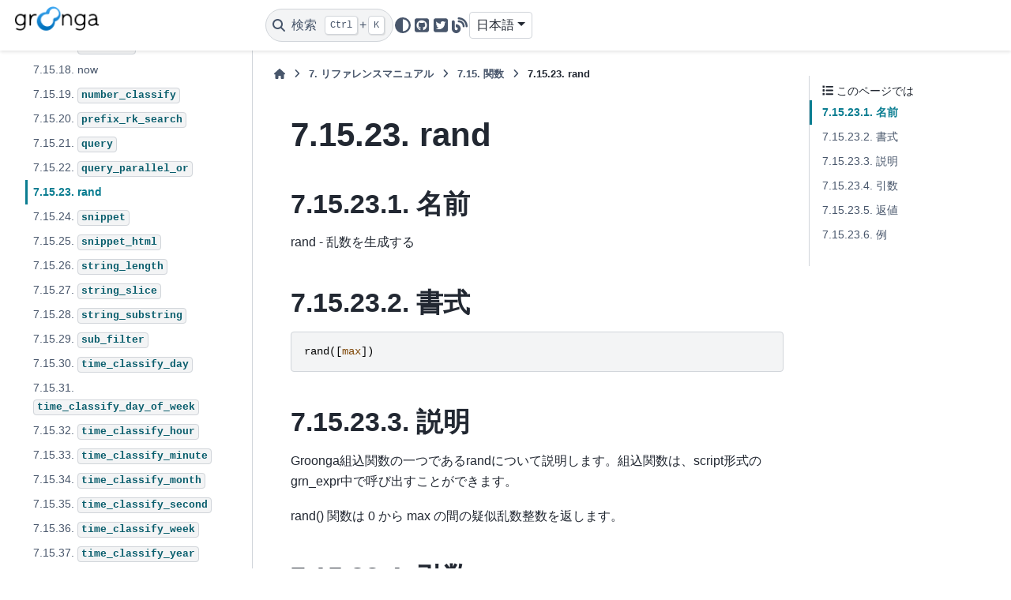

--- FILE ---
content_type: text/html; charset=utf-8
request_url: https://groonga.org/ja/docs/reference/functions/rand.html
body_size: 8884
content:

<!DOCTYPE html>


<html lang="ja" data-content_root="../../" >

  <head>
    <meta charset="utf-8" />
    <meta name="viewport" content="width=device-width, initial-scale=1.0" /><meta name="viewport" content="width=device-width, initial-scale=1" />

    <title>7.15.23. rand &#8212; Groonga v15.2.3 documentation</title>
  
  
  
  <script data-cfasync="false">
    document.documentElement.dataset.mode = localStorage.getItem("mode") || "";
    document.documentElement.dataset.theme = localStorage.getItem("theme") || "";
  </script>
  <!--
    this give us a css class that will be invisible only if js is disabled
  -->
  <noscript>
    <style>
      .pst-js-only { display: none !important; }

    </style>
  </noscript>
  
  <!-- Loaded before other Sphinx assets -->
  <link href="../../_static/styles/theme.css?digest=8878045cc6db502f8baf" rel="stylesheet" />
<link href="../../_static/styles/pydata-sphinx-theme.css?digest=8878045cc6db502f8baf" rel="stylesheet" />

    <link rel="stylesheet" type="text/css" href="../../_static/pygments.css?v=a746c00c" />
  
  <!-- So that users can add custom icons -->
  <script src="../../_static/scripts/fontawesome.js?digest=8878045cc6db502f8baf"></script>
  <!-- Pre-loaded scripts that we'll load fully later -->
  <link rel="preload" as="script" href="../../_static/scripts/bootstrap.js?digest=8878045cc6db502f8baf" />
<link rel="preload" as="script" href="../../_static/scripts/pydata-sphinx-theme.js?digest=8878045cc6db502f8baf" />

    <script src="../../_static/documentation_options.js?v=1805f4ea"></script>
    <script src="../../_static/doctools.js?v=9bcbadda"></script>
    <script src="../../_static/sphinx_highlight.js?v=dc90522c"></script>
    <script src="../../_static/translations.js?v=4755f45a"></script>
    <script async="async" src="https://www.googletagmanager.com/gtag/js?id=UA-7532323-1"></script>
    <script>
                window.dataLayer = window.dataLayer || [];
                function gtag(){ dataLayer.push(arguments); }
                gtag('js', new Date());
                gtag('config', 'UA-7532323-1');
            </script>
    <script>DOCUMENTATION_OPTIONS.pagename = 'reference/functions/rand';</script>
    <script>
        DOCUMENTATION_OPTIONS.theme_version = '0.16.1';
        DOCUMENTATION_OPTIONS.theme_switcher_json_url = 'https://groonga.org/docs/_static/switcher.json';
        DOCUMENTATION_OPTIONS.theme_switcher_version_match = 'japanese';
        DOCUMENTATION_OPTIONS.show_version_warning_banner =
            false;
        </script>
    <link rel="icon" href="../../_static/favicon.ico"/>
    <link rel="index" title="索引" href="../../genindex.html" />
    <link rel="search" title="検索" href="../../search.html" />
    <link rel="next" title="7.15.24. snippet" href="snippet.html" />
    <link rel="prev" title="7.15.22. query_parallel_or" href="query_parallel_or.html" />
  <meta name="viewport" content="width=device-width, initial-scale=1"/>
  <meta name="docsearch:language" content="ja"/>
  <meta name="docsearch:version" content="15.2.3" />
  </head>
  
  
  <body data-bs-spy="scroll" data-bs-target=".bd-toc-nav" data-offset="180" data-bs-root-margin="0px 0px -60%" data-default-mode="">

  
  
  <div id="pst-skip-link" class="skip-link d-print-none"><a href="#main-content">本文へスキップ</a></div>
  
  <div id="pst-scroll-pixel-helper"></div>
  
  <button type="button" class="btn rounded-pill" id="pst-back-to-top">
    <i class="fa-solid fa-arrow-up"></i>トップに戻る</button>

  
  <dialog id="pst-search-dialog">
    
<form class="bd-search d-flex align-items-center"
      action="../../search.html"
      method="get">
  <i class="fa-solid fa-magnifying-glass"></i>
  <input type="search"
         class="form-control"
         name="q"
         placeholder="Search the docs ..."
         aria-label="Search the docs ..."
         autocomplete="off"
         autocorrect="off"
         autocapitalize="off"
         spellcheck="false"/>
  <span class="search-button__kbd-shortcut"><kbd class="kbd-shortcut__modifier">Ctrl</kbd>+<kbd>K</kbd></span>
</form>
  </dialog>

  <div class="pst-async-banner-revealer d-none">
  <aside id="bd-header-version-warning" class="d-none d-print-none" aria-label="バージョン警告"></aside>
</div>

  
    <header class="bd-header navbar navbar-expand-lg bd-navbar d-print-none">
<div class="bd-header__inner bd-page-width">
  <button class="pst-navbar-icon sidebar-toggle primary-toggle" aria-label="サイトナビゲーション">
    <span class="fa-solid fa-bars"></span>
  </button>
  
  
  <div class="col-lg-3 navbar-header-items__start">
    
      <div class="navbar-item">

  
     
  

<a class="navbar-brand logo" href="https://groonga.org/ja/">
  
  
  
  
  
    
    
      
    
    
    <img src="../../_static/groonga.png" class="logo__image only-light" alt="Groonga v15.2.3 documentation - Home"/>
    <img src="../../_static/groonga.png" class="logo__image only-dark pst-js-only" alt="Groonga v15.2.3 documentation - Home"/>
  
  
</a></div>
    
  </div>
  
  <div class="col-lg-9 navbar-header-items">
    
    
    <div class="navbar-header-items__end">
      
        <div class="navbar-item navbar-persistent--container">
          

<button class="btn search-button-field search-button__button pst-js-only" title="検索" aria-label="検索" data-bs-placement="bottom" data-bs-toggle="tooltip">
 <i class="fa-solid fa-magnifying-glass"></i>
 <span class="search-button__default-text">検索</span>
 <span class="search-button__kbd-shortcut"><kbd class="kbd-shortcut__modifier">Ctrl</kbd>+<kbd class="kbd-shortcut__modifier">K</kbd></span>
</button>
        </div>
      
      
        <div class="navbar-item">

<button class="btn btn-sm nav-link pst-navbar-icon theme-switch-button pst-js-only" aria-label="Color mode" data-bs-title="Color mode"  data-bs-placement="bottom" data-bs-toggle="tooltip">
  <i class="theme-switch fa-solid fa-sun                fa-lg" data-mode="light" title="ライト"></i>
  <i class="theme-switch fa-solid fa-moon               fa-lg" data-mode="dark"  title="ダーク"></i>
  <i class="theme-switch fa-solid fa-circle-half-stroke fa-lg" data-mode="auto"  title="System Settings"></i>
</button></div>
      
        <div class="navbar-item"><ul class="navbar-icon-links"
    aria-label="Icon Links">
        <li class="nav-item">
          
          
          
          
          
          
          
          
          <a href="https://github.com/groonga/groonga" title="GitHub" class="nav-link pst-navbar-icon" rel="noopener" target="_blank" data-bs-toggle="tooltip" data-bs-placement="bottom"><i class="fa-brands fa-square-github fa-lg" aria-hidden="true"></i>
            <span class="sr-only">GitHub</span></a>
        </li>
        <li class="nav-item">
          
          
          
          
          
          
          
          
          <a href="https://twitter.com/groonga" title="Twitter" class="nav-link pst-navbar-icon" rel="noopener" target="_blank" data-bs-toggle="tooltip" data-bs-placement="bottom"><i class="fa-brands fa-square-twitter fa-lg" aria-hidden="true"></i>
            <span class="sr-only">Twitter</span></a>
        </li>
        <li class="nav-item">
          
          
          
          
          
          
          
          
          <a href="/ja/blog" title="Blog" class="nav-link pst-navbar-icon" rel="noopener" target="_blank" data-bs-toggle="tooltip" data-bs-placement="bottom"><i class="fas fa-blog fa-lg" aria-hidden="true"></i>
            <span class="sr-only">Blog</span></a>
        </li>
</ul></div>
      
        <div class="navbar-item">
<div class="version-switcher__container dropdown pst-js-only">
  <button id="pst-version-switcher-button-2"
    type="button"
    class="version-switcher__button btn btn-sm dropdown-toggle"
    data-bs-toggle="dropdown"
    aria-haspopup="listbox"
    aria-controls="pst-version-switcher-list-2"
    aria-label="Version switcher list"
  >
    Choose version  <!-- this text may get changed later by javascript -->
    <span class="caret"></span>
  </button>
  <div id="pst-version-switcher-list-2"
    class="version-switcher__menu dropdown-menu list-group-flush py-0"
    role="listbox" aria-labelledby="pst-version-switcher-button-2">
    <!-- dropdown will be populated by javascript on page load -->
  </div>
</div></div>
      
    </div>
    
  </div>
  
  
    <div class="navbar-persistent--mobile">

<button class="btn search-button-field search-button__button pst-js-only" title="検索" aria-label="検索" data-bs-placement="bottom" data-bs-toggle="tooltip">
 <i class="fa-solid fa-magnifying-glass"></i>
 <span class="search-button__default-text">検索</span>
 <span class="search-button__kbd-shortcut"><kbd class="kbd-shortcut__modifier">Ctrl</kbd>+<kbd class="kbd-shortcut__modifier">K</kbd></span>
</button>
    </div>
  

  
    <button class="pst-navbar-icon sidebar-toggle secondary-toggle" aria-label="このページでは">
      <span class="fa-solid fa-outdent"></span>
    </button>
  
</div>

    </header>
  

  <div class="bd-container">
    <div class="bd-container__inner bd-page-width">
      
      
      
      <dialog id="pst-primary-sidebar-modal"></dialog>
      <div id="pst-primary-sidebar" class="bd-sidebar-primary bd-sidebar">
        

  
  <div class="sidebar-header-items sidebar-primary__section">
    
    
    
    
      <div class="sidebar-header-items__end">
        
          <div class="navbar-item">

<button class="btn btn-sm nav-link pst-navbar-icon theme-switch-button pst-js-only" aria-label="Color mode" data-bs-title="Color mode"  data-bs-placement="bottom" data-bs-toggle="tooltip">
  <i class="theme-switch fa-solid fa-sun                fa-lg" data-mode="light" title="ライト"></i>
  <i class="theme-switch fa-solid fa-moon               fa-lg" data-mode="dark"  title="ダーク"></i>
  <i class="theme-switch fa-solid fa-circle-half-stroke fa-lg" data-mode="auto"  title="System Settings"></i>
</button></div>
        
          <div class="navbar-item"><ul class="navbar-icon-links"
    aria-label="Icon Links">
        <li class="nav-item">
          
          
          
          
          
          
          
          
          <a href="https://github.com/groonga/groonga" title="GitHub" class="nav-link pst-navbar-icon" rel="noopener" target="_blank" data-bs-toggle="tooltip" data-bs-placement="bottom"><i class="fa-brands fa-square-github fa-lg" aria-hidden="true"></i>
            <span class="sr-only">GitHub</span></a>
        </li>
        <li class="nav-item">
          
          
          
          
          
          
          
          
          <a href="https://twitter.com/groonga" title="Twitter" class="nav-link pst-navbar-icon" rel="noopener" target="_blank" data-bs-toggle="tooltip" data-bs-placement="bottom"><i class="fa-brands fa-square-twitter fa-lg" aria-hidden="true"></i>
            <span class="sr-only">Twitter</span></a>
        </li>
        <li class="nav-item">
          
          
          
          
          
          
          
          
          <a href="/ja/blog" title="Blog" class="nav-link pst-navbar-icon" rel="noopener" target="_blank" data-bs-toggle="tooltip" data-bs-placement="bottom"><i class="fas fa-blog fa-lg" aria-hidden="true"></i>
            <span class="sr-only">Blog</span></a>
        </li>
</ul></div>
        
          <div class="navbar-item">
<div class="version-switcher__container dropdown pst-js-only">
  <button id="pst-version-switcher-button-3"
    type="button"
    class="version-switcher__button btn btn-sm dropdown-toggle"
    data-bs-toggle="dropdown"
    aria-haspopup="listbox"
    aria-controls="pst-version-switcher-list-3"
    aria-label="Version switcher list"
  >
    Choose version  <!-- this text may get changed later by javascript -->
    <span class="caret"></span>
  </button>
  <div id="pst-version-switcher-list-3"
    class="version-switcher__menu dropdown-menu list-group-flush py-0"
    role="listbox" aria-labelledby="pst-version-switcher-button-3">
    <!-- dropdown will be populated by javascript on page load -->
  </div>
</div></div>
        
      </div>
    
  </div>
  
    <div class="sidebar-primary-items__start sidebar-primary__section">
        <div class="sidebar-primary-item">
<nav class="bd-docs-nav bd-links"
     aria-label="セクションナビゲーション">
  <p class="bd-links__title" role="heading" aria-level="1">セクションナビゲーション</p>
  <div class="bd-toc-item navbar-nav"><ul class="current nav bd-sidenav">
<li class="toctree-l1 has-children"><a class="reference internal" href="../executables.html">7.1. 実行ファイル</a><details open="open"><summary><span class="toctree-toggle" role="presentation"><i class="fa-solid fa-chevron-down"></i></span></summary><ul>
<li class="toctree-l2"><a class="reference internal" href="../executables/grndb.html">7.1.1. <code class="docutils literal notranslate"><span class="pre">grndb</span></code></a></li>
<li class="toctree-l2"><a class="reference internal" href="../executables/grnslap.html">7.1.2. grnslap</a></li>
<li class="toctree-l2"><a class="reference internal" href="../executables/groonga.html">7.1.3. <code class="docutils literal notranslate"><span class="pre">groonga</span></code> 実行ファイル</a></li>
<li class="toctree-l2"><a class="reference internal" href="../executables/groonga-benchmark.html">7.1.4. groonga-benchmark</a></li>
<li class="toctree-l2"><a class="reference internal" href="../executables/groonga-httpd.html">7.1.5. groonga-httpd</a></li>
<li class="toctree-l2"><a class="reference internal" href="../executables/groonga-server-http.html">7.1.6. Groonga HTTPサーバー</a></li>
<li class="toctree-l2"><a class="reference internal" href="../executables/groonga-suggest-create-dataset.html">7.1.7. groonga-suggest-create-dataset</a></li>
<li class="toctree-l2"><a class="reference internal" href="../executables/groonga-suggest-httpd.html">7.1.8. <code class="docutils literal notranslate"><span class="pre">groonga-suggest-httpd</span></code></a></li>
<li class="toctree-l2"><a class="reference internal" href="../executables/groonga-suggest-learner.html">7.1.9. groonga-suggest-learner</a></li>
</ul>
</details></li>
<li class="toctree-l1"><a class="reference internal" href="../output.html">7.2. 出力</a></li>
<li class="toctree-l1 has-children"><a class="reference internal" href="../command.html">7.3. コマンド</a><details open="open"><summary><span class="toctree-toggle" role="presentation"><i class="fa-solid fa-chevron-down"></i></span></summary><ul>
<li class="toctree-l2"><a class="reference internal" href="../command/command_version.html">7.3.1. コマンドバージョン</a></li>
<li class="toctree-l2"><a class="reference internal" href="../command/n_workers.html">7.3.2. 並列実行</a></li>
<li class="toctree-l2"><a class="reference internal" href="../command/output_format.html">7.3.3. 出力形式</a></li>
<li class="toctree-l2"><a class="reference internal" href="../command/output_trace_log.html">7.3.4. トレースログの出力</a></li>
<li class="toctree-l2"><a class="reference internal" href="../command/pretty_print.html">7.3.5. プリティープリント</a></li>
<li class="toctree-l2"><a class="reference internal" href="../command/request_id.html">7.3.6. リクエストID</a></li>
<li class="toctree-l2"><a class="reference internal" href="../command/request_timeout.html">7.3.7. リクエストタイムアウト</a></li>
<li class="toctree-l2 has-children"><a class="reference internal" href="../command/return_code.html">7.3.8. リターンコード</a><details><summary><span class="toctree-toggle" role="presentation"><i class="fa-solid fa-chevron-down"></i></span></summary><ul>
<li class="toctree-l3"><a class="reference internal" href="../command/return_codes/grn_operation_not_permitted.html">7.3.8.3.1. <code class="docutils literal notranslate"><span class="pre">-2:</span> <span class="pre">GRN_OPERATION_NOT_PERMITTED</span></code></a></li>
<li class="toctree-l3"><a class="reference internal" href="../command/return_codes/grn_no_such_file_or_directory.html">7.3.8.3.2. <code class="docutils literal notranslate"><span class="pre">-3:</span> <span class="pre">GRN_NO_SUCH_FILE_OR_DIRECTORY</span></code></a></li>
<li class="toctree-l3"><a class="reference internal" href="../command/return_codes/grn_input_output_error.html">7.3.8.3.3. <code class="docutils literal notranslate"><span class="pre">-6:</span> <span class="pre">GRN_INPUT_OUTPUT_ERROR</span></code></a></li>
<li class="toctree-l3"><a class="reference internal" href="../command/return_codes/grn_not_enough_space.html">7.3.8.3.4. <code class="docutils literal notranslate"><span class="pre">-13:</span> <span class="pre">GRN_NOT_ENOUGH_SPACE</span></code></a></li>
<li class="toctree-l3"><a class="reference internal" href="../command/return_codes/grn_invalid_argument.html">7.3.8.3.5. <code class="docutils literal notranslate"><span class="pre">-22:</span> <span class="pre">GRN_INVALID_ARGUMENT</span></code></a></li>
<li class="toctree-l3"><a class="reference internal" href="../command/return_codes/grn_resource_deadlock_avoided.html">7.3.8.3.6. <code class="docutils literal notranslate"><span class="pre">-34:</span> <span class="pre">GRN_RESOURCE_DEADLOCK_AVOIDED</span></code></a></li>
</ul>
</details></li>
<li class="toctree-l2"><a class="reference internal" href="../commands/cache_limit.html">7.3.9. <code class="docutils literal notranslate"><span class="pre">cache_limit</span></code></a></li>
<li class="toctree-l2"><a class="reference internal" href="../commands/check.html">7.3.10. <code class="docutils literal notranslate"><span class="pre">check</span></code></a></li>
<li class="toctree-l2"><a class="reference internal" href="../commands/clearlock.html">7.3.11. <code class="docutils literal notranslate"><span class="pre">clearlock</span></code></a></li>
<li class="toctree-l2"><a class="reference internal" href="../commands/column_copy.html">7.3.12. <code class="docutils literal notranslate"><span class="pre">column_copy</span></code></a></li>
<li class="toctree-l2"><a class="reference internal" href="../commands/column_create.html">7.3.13. <code class="docutils literal notranslate"><span class="pre">column_create</span></code></a></li>
<li class="toctree-l2"><a class="reference internal" href="../commands/column_list.html">7.3.14. <code class="docutils literal notranslate"><span class="pre">column_list</span></code></a></li>
<li class="toctree-l2"><a class="reference internal" href="../commands/column_remove.html">7.3.15. <code class="docutils literal notranslate"><span class="pre">column_remove</span></code></a></li>
<li class="toctree-l2"><a class="reference internal" href="../commands/column_rename.html">7.3.16. <code class="docutils literal notranslate"><span class="pre">column_rename</span></code></a></li>
<li class="toctree-l2"><a class="reference internal" href="../commands/config_delete.html">7.3.17. <code class="docutils literal notranslate"><span class="pre">config_delete</span></code></a></li>
<li class="toctree-l2"><a class="reference internal" href="../commands/config_get.html">7.3.18. <code class="docutils literal notranslate"><span class="pre">config_get</span></code></a></li>
<li class="toctree-l2"><a class="reference internal" href="../commands/config_set.html">7.3.19. <code class="docutils literal notranslate"><span class="pre">config_set</span></code></a></li>
<li class="toctree-l2"><a class="reference internal" href="../commands/database_unmap.html">7.3.20. <code class="docutils literal notranslate"><span class="pre">database_unmap</span></code></a></li>
<li class="toctree-l2"><a class="reference internal" href="../commands/define_selector.html">7.3.21. <code class="docutils literal notranslate"><span class="pre">define_selector</span></code></a></li>
<li class="toctree-l2"><a class="reference internal" href="../commands/defrag.html">7.3.22. <code class="docutils literal notranslate"><span class="pre">defrag</span></code></a></li>
<li class="toctree-l2"><a class="reference internal" href="../commands/delete.html">7.3.23. <code class="docutils literal notranslate"><span class="pre">delete</span></code></a></li>
<li class="toctree-l2"><a class="reference internal" href="../commands/dump.html">7.3.24. <code class="docutils literal notranslate"><span class="pre">dump</span></code></a></li>
<li class="toctree-l2"><a class="reference internal" href="../commands/index_column_diff.html">7.3.25. <code class="docutils literal notranslate"><span class="pre">index_column_diff</span></code></a></li>
<li class="toctree-l2"><a class="reference internal" href="../commands/io_flush.html">7.3.26. <code class="docutils literal notranslate"><span class="pre">io_flush</span></code></a></li>
<li class="toctree-l2"><a class="reference internal" href="../commands/load.html">7.3.27. <code class="docutils literal notranslate"><span class="pre">load</span></code></a></li>
<li class="toctree-l2"><a class="reference internal" href="../commands/lock_acquire.html">7.3.28. <code class="docutils literal notranslate"><span class="pre">lock_acquire</span></code></a></li>
<li class="toctree-l2"><a class="reference internal" href="../commands/lock_clear.html">7.3.29. <code class="docutils literal notranslate"><span class="pre">lock_clear</span></code></a></li>
<li class="toctree-l2"><a class="reference internal" href="../commands/lock_release.html">7.3.30. <code class="docutils literal notranslate"><span class="pre">lock_release</span></code></a></li>
<li class="toctree-l2"><a class="reference internal" href="../commands/log_level.html">7.3.31. <code class="docutils literal notranslate"><span class="pre">log_level</span></code></a></li>
<li class="toctree-l2"><a class="reference internal" href="../commands/log_put.html">7.3.32. <code class="docutils literal notranslate"><span class="pre">log_put</span></code></a></li>
<li class="toctree-l2"><a class="reference internal" href="../commands/log_reopen.html">7.3.33. <code class="docutils literal notranslate"><span class="pre">log_reopen</span></code></a></li>
<li class="toctree-l2"><a class="reference internal" href="../commands/logical_count.html">7.3.34. <code class="docutils literal notranslate"><span class="pre">logical_count</span></code></a></li>
<li class="toctree-l2"><a class="reference internal" href="../commands/logical_parameters.html">7.3.35. <code class="docutils literal notranslate"><span class="pre">logical_parameters</span></code></a></li>
<li class="toctree-l2"><a class="reference internal" href="../commands/logical_range_filter.html">7.3.36. <code class="docutils literal notranslate"><span class="pre">logical_range_filter</span></code></a></li>
<li class="toctree-l2"><a class="reference internal" href="../commands/logical_select.html">7.3.37. <code class="docutils literal notranslate"><span class="pre">logical_select</span></code></a></li>
<li class="toctree-l2"><a class="reference internal" href="../commands/logical_shard_list.html">7.3.38. <code class="docutils literal notranslate"><span class="pre">logical_shard_list</span></code></a></li>
<li class="toctree-l2"><a class="reference internal" href="../commands/logical_table_remove.html">7.3.39. <code class="docutils literal notranslate"><span class="pre">logical_table_remove</span></code></a></li>
<li class="toctree-l2"><a class="reference internal" href="../commands/normalize.html">7.3.40. <code class="docutils literal notranslate"><span class="pre">normalize</span></code></a></li>
<li class="toctree-l2"><a class="reference internal" href="../commands/normalizer_list.html">7.3.41. <code class="docutils literal notranslate"><span class="pre">normalizer_list</span></code></a></li>
<li class="toctree-l2"><a class="reference internal" href="../commands/object_exist.html">7.3.42. <code class="docutils literal notranslate"><span class="pre">object_exist</span></code></a></li>
<li class="toctree-l2"><a class="reference internal" href="../commands/object_inspect.html">7.3.43. <code class="docutils literal notranslate"><span class="pre">object_inspect</span></code></a></li>
<li class="toctree-l2"><a class="reference internal" href="../commands/object_list.html">7.3.44. <code class="docutils literal notranslate"><span class="pre">object_list</span></code></a></li>
<li class="toctree-l2"><a class="reference internal" href="../commands/object_remove.html">7.3.45. <code class="docutils literal notranslate"><span class="pre">object_remove</span></code></a></li>
<li class="toctree-l2"><a class="reference internal" href="../commands/plugin_register.html">7.3.46. <code class="docutils literal notranslate"><span class="pre">plugin_register</span></code></a></li>
<li class="toctree-l2"><a class="reference internal" href="../commands/plugin_unregister.html">7.3.47. <code class="docutils literal notranslate"><span class="pre">plugin_unregister</span></code></a></li>
<li class="toctree-l2"><a class="reference internal" href="../commands/query_expand.html">7.3.48. <code class="docutils literal notranslate"><span class="pre">query_expand</span></code></a></li>
<li class="toctree-l2"><a class="reference internal" href="../commands/quit.html">7.3.49. <code class="docutils literal notranslate"><span class="pre">quit</span></code></a></li>
<li class="toctree-l2"><a class="reference internal" href="../commands/range_filter.html">7.3.50. <code class="docutils literal notranslate"><span class="pre">range_filter</span></code></a></li>
<li class="toctree-l2"><a class="reference internal" href="../commands/reference_acquire.html">7.3.51. <code class="docutils literal notranslate"><span class="pre">reference_acquire</span></code></a></li>
<li class="toctree-l2"><a class="reference internal" href="../commands/reference_release.html">7.3.52. <code class="docutils literal notranslate"><span class="pre">reference_release</span></code></a></li>
<li class="toctree-l2"><a class="reference internal" href="../commands/register.html">7.3.53. <code class="docutils literal notranslate"><span class="pre">register</span></code></a></li>
<li class="toctree-l2"><a class="reference internal" href="../commands/reindex.html">7.3.54. <code class="docutils literal notranslate"><span class="pre">reindex</span></code></a></li>
<li class="toctree-l2"><a class="reference internal" href="../commands/request_cancel.html">7.3.55. <code class="docutils literal notranslate"><span class="pre">request_cancel</span></code></a></li>
<li class="toctree-l2"><a class="reference internal" href="../commands/ruby_eval.html">7.3.56. <code class="docutils literal notranslate"><span class="pre">ruby_eval</span></code></a></li>
<li class="toctree-l2"><a class="reference internal" href="../commands/schema.html">7.3.57. <code class="docutils literal notranslate"><span class="pre">schema</span></code></a></li>
<li class="toctree-l2"><a class="reference internal" href="../commands/select.html">7.3.58. <code class="docutils literal notranslate"><span class="pre">select</span></code></a></li>
<li class="toctree-l2"><a class="reference internal" href="../commands/shutdown.html">7.3.59. <code class="docutils literal notranslate"><span class="pre">shutdown</span></code></a></li>
<li class="toctree-l2"><a class="reference internal" href="../commands/status.html">7.3.60. <code class="docutils literal notranslate"><span class="pre">status</span></code></a></li>
<li class="toctree-l2"><a class="reference internal" href="../commands/suggest.html">7.3.61. <code class="docutils literal notranslate"><span class="pre">suggest</span></code></a></li>
<li class="toctree-l2"><a class="reference internal" href="../commands/table_copy.html">7.3.62. <code class="docutils literal notranslate"><span class="pre">table_copy</span></code></a></li>
<li class="toctree-l2"><a class="reference internal" href="../commands/table_create.html">7.3.63. <code class="docutils literal notranslate"><span class="pre">table_create</span></code></a></li>
<li class="toctree-l2"><a class="reference internal" href="../commands/table_list.html">7.3.64. <code class="docutils literal notranslate"><span class="pre">table_list</span></code></a></li>
<li class="toctree-l2"><a class="reference internal" href="../commands/table_remove.html">7.3.65. <code class="docutils literal notranslate"><span class="pre">table_remove</span></code></a></li>
<li class="toctree-l2"><a class="reference internal" href="../commands/table_rename.html">7.3.66. <code class="docutils literal notranslate"><span class="pre">table_rename</span></code></a></li>
<li class="toctree-l2"><a class="reference internal" href="../commands/table_tokenize.html">7.3.67. <code class="docutils literal notranslate"><span class="pre">table_tokenize</span></code></a></li>
<li class="toctree-l2"><a class="reference internal" href="../commands/thread_dump.html">7.3.68. <code class="docutils literal notranslate"><span class="pre">thread_dump</span></code></a></li>
<li class="toctree-l2"><a class="reference internal" href="../commands/thread_limit.html">7.3.69. <code class="docutils literal notranslate"><span class="pre">thread_limit</span></code></a></li>
<li class="toctree-l2"><a class="reference internal" href="../commands/tokenize.html">7.3.70. <code class="docutils literal notranslate"><span class="pre">tokenize</span></code></a></li>
<li class="toctree-l2"><a class="reference internal" href="../commands/tokenizer_list.html">7.3.71. <code class="docutils literal notranslate"><span class="pre">tokenizer_list</span></code></a></li>
<li class="toctree-l2"><a class="reference internal" href="../commands/truncate.html">7.3.72. <code class="docutils literal notranslate"><span class="pre">truncate</span></code></a></li>
</ul>
</details></li>
<li class="toctree-l1"><a class="reference internal" href="../types.html">7.4. データ型</a></li>
<li class="toctree-l1"><a class="reference internal" href="../tables.html">7.5. テーブル</a></li>
<li class="toctree-l1 has-children"><a class="reference internal" href="../column.html">7.6. カラム</a><details open="open"><summary><span class="toctree-toggle" role="presentation"><i class="fa-solid fa-chevron-down"></i></span></summary><ul>
<li class="toctree-l2"><a class="reference internal" href="../columns/scalar.html">7.6.2.1. スカラーカラム</a></li>
<li class="toctree-l2"><a class="reference internal" href="../columns/vector.html">7.6.2.2. ベクターカラム</a></li>
<li class="toctree-l2"><a class="reference internal" href="../columns/pseudo.html">7.6.2.3. 擬似カラム</a></li>
<li class="toctree-l2"><a class="reference internal" href="../columns/index.html">7.6.3.1. インデックスカラム</a></li>
</ul>
</details></li>
<li class="toctree-l1 has-children"><a class="reference internal" href="../normalizers.html">7.7. ノーマライザー</a><details open="open"><summary><span class="toctree-toggle" role="presentation"><i class="fa-solid fa-chevron-down"></i></span></summary><ul>
<li class="toctree-l2"><a class="reference internal" href="../normalizers/normalizer_auto.html">7.7.2.1. <code class="docutils literal notranslate"><span class="pre">NormalizerAuto</span></code></a></li>
<li class="toctree-l2"><a class="reference internal" href="../normalizers/normalizer_nfkc.html">7.7.2.2. <code class="docutils literal notranslate"><span class="pre">NormalizerNFKC</span></code></a></li>
<li class="toctree-l2"><a class="reference internal" href="../normalizers/normalizer_nfkc100.html">7.7.2.3. <code class="docutils literal notranslate"><span class="pre">NormalizerNFKC100</span></code></a></li>
<li class="toctree-l2"><a class="reference internal" href="../normalizers/normalizer_nfkc121.html">7.7.2.4. <code class="docutils literal notranslate"><span class="pre">NormalizerNFKC121</span></code></a></li>
<li class="toctree-l2"><a class="reference internal" href="../normalizers/normalizer_nfkc130.html">7.7.2.5. <code class="docutils literal notranslate"><span class="pre">NormalizerNFKC130</span></code></a></li>
<li class="toctree-l2"><a class="reference internal" href="../normalizers/normalizer_nfkc150.html">7.7.2.6. <code class="docutils literal notranslate"><span class="pre">NormalizerNFKC150</span></code></a></li>
<li class="toctree-l2"><a class="reference internal" href="../normalizers/normalizer_nfkc51.html">7.7.2.7. <code class="docutils literal notranslate"><span class="pre">NormalizerNFKC51</span></code></a></li>
<li class="toctree-l2"><a class="reference internal" href="../normalizers/normalizer_table.html">7.7.2.8. <code class="docutils literal notranslate"><span class="pre">NormalizerTable</span></code></a></li>
</ul>
</details></li>
<li class="toctree-l1 has-children"><a class="reference internal" href="../tokenizers.html">7.8. トークナイザー</a><details open="open"><summary><span class="toctree-toggle" role="presentation"><i class="fa-solid fa-chevron-down"></i></span></summary><ul>
<li class="toctree-l2"><a class="reference internal" href="../tokenizer/summary.html">7.8.1. 概要</a></li>
<li class="toctree-l2"><a class="reference internal" href="../tokenizers/token_bigram.html">7.8.2. <code class="docutils literal notranslate"><span class="pre">TokenBigram</span></code></a></li>
<li class="toctree-l2"><a class="reference internal" href="../tokenizers/token_bigram_ignore_blank.html">7.8.3. <code class="docutils literal notranslate"><span class="pre">TokenBigramIgnoreBlank</span></code></a></li>
<li class="toctree-l2"><a class="reference internal" href="../tokenizers/token_bigram_ignore_blank_split_symbol.html">7.8.4. <code class="docutils literal notranslate"><span class="pre">TokenBigramIgnoreBlankSplitSymbol</span></code></a></li>
<li class="toctree-l2"><a class="reference internal" href="../tokenizers/token_bigram_ignore_blank_split_symbol_alpha.html">7.8.5. <code class="docutils literal notranslate"><span class="pre">TokenBigramIgnoreBlankSplitSymbolAlpha</span></code></a></li>
<li class="toctree-l2"><a class="reference internal" href="../tokenizers/token_bigram_ignore_blank_split_symbol_alpha_digit.html">7.8.6. <code class="docutils literal notranslate"><span class="pre">TokenBigramIgnoreBlankSplitSymbolAlphaDigit</span></code></a></li>
<li class="toctree-l2"><a class="reference internal" href="../tokenizers/token_bigram_split_symbol.html">7.8.7. <code class="docutils literal notranslate"><span class="pre">TokenBigramSplitSymbol</span></code></a></li>
<li class="toctree-l2"><a class="reference internal" href="../tokenizers/token_bigram_split_symbol_alpha.html">7.8.8. <code class="docutils literal notranslate"><span class="pre">TokenBigramSplitSymbolAlpha</span></code></a></li>
<li class="toctree-l2"><a class="reference internal" href="../tokenizers/token_bigram_split_symbol_alpha_digit.html">7.8.9. <code class="docutils literal notranslate"><span class="pre">TokenBigramSplitSymbolAlphaDigit</span></code></a></li>
<li class="toctree-l2"><a class="reference internal" href="../tokenizers/token_delimit.html">7.8.10. <code class="docutils literal notranslate"><span class="pre">TokenDelimit</span></code></a></li>
<li class="toctree-l2"><a class="reference internal" href="../tokenizers/token_delimit_null.html">7.8.11. <code class="docutils literal notranslate"><span class="pre">TokenDelimitNull</span></code></a></li>
<li class="toctree-l2"><a class="reference internal" href="../tokenizers/token_language_model_knn.html">7.8.12. <code class="docutils literal notranslate"><span class="pre">TokenLanguageModelKNN</span></code></a></li>
<li class="toctree-l2"><a class="reference internal" href="../tokenizers/token_mecab.html">7.8.13. <code class="docutils literal notranslate"><span class="pre">TokenMecab</span></code></a></li>
<li class="toctree-l2"><a class="reference internal" href="../tokenizers/token_ngram.html">7.8.14. <code class="docutils literal notranslate"><span class="pre">TokenNgram</span></code></a></li>
<li class="toctree-l2"><a class="reference internal" href="../tokenizers/token_pattern.html">7.8.15. <code class="docutils literal notranslate"><span class="pre">TokenPattern</span></code></a></li>
<li class="toctree-l2"><a class="reference internal" href="../tokenizers/token_regexp.html">7.8.16. <code class="docutils literal notranslate"><span class="pre">TokenRegexp</span></code></a></li>
<li class="toctree-l2"><a class="reference internal" href="../tokenizers/token_table.html">7.8.17. <code class="docutils literal notranslate"><span class="pre">TokenTable</span></code></a></li>
<li class="toctree-l2"><a class="reference internal" href="../tokenizers/token_trigram.html">7.8.18. <code class="docutils literal notranslate"><span class="pre">TokenTrigram</span></code></a></li>
<li class="toctree-l2"><a class="reference internal" href="../tokenizers/token_unigram.html">7.8.19. <code class="docutils literal notranslate"><span class="pre">TokenUnigram</span></code></a></li>
</ul>
</details></li>
<li class="toctree-l1 has-children"><a class="reference internal" href="../token_filters.html">7.9. トークンフィルター</a><details open="open"><summary><span class="toctree-toggle" role="presentation"><i class="fa-solid fa-chevron-down"></i></span></summary><ul>
<li class="toctree-l2"><a class="reference internal" href="../token_filter/summary.html">7.9.1. 概要</a></li>
<li class="toctree-l2"><a class="reference internal" href="../token_filters/token_filter_nfkc.html">7.9.2. <code class="docutils literal notranslate"><span class="pre">TokenFilterNFKC</span></code></a></li>
<li class="toctree-l2"><a class="reference internal" href="../token_filters/token_filter_nfkc100.html">7.9.3. <code class="docutils literal notranslate"><span class="pre">TokenFilterNFKC100</span></code></a></li>
<li class="toctree-l2"><a class="reference internal" href="../token_filters/token_filter_nfkc150.html">7.9.4. <code class="docutils literal notranslate"><span class="pre">TokenFilterNFKC150</span></code></a></li>
<li class="toctree-l2"><a class="reference internal" href="../token_filters/token_filter_stem.html">7.9.5. <code class="docutils literal notranslate"><span class="pre">TokenFilterStem</span></code></a></li>
<li class="toctree-l2"><a class="reference internal" href="../token_filters/token_filter_stop_word.html">7.9.6. <code class="docutils literal notranslate"><span class="pre">TokenFilterStopWord</span></code></a></li>
</ul>
</details></li>
<li class="toctree-l1 has-children"><a class="reference internal" href="../query_expanders.html">7.10. クエリー展開オブジェクト一覧</a><details open="open"><summary><span class="toctree-toggle" role="presentation"><i class="fa-solid fa-chevron-down"></i></span></summary><ul>
<li class="toctree-l2"><a class="reference internal" href="../query_expanders/tsv.html">7.10.1. QueryExpanderTSV</a></li>
</ul>
</details></li>
<li class="toctree-l1 has-children"><a class="reference internal" href="../scorer.html">7.11. スコアラー</a><details open="open"><summary><span class="toctree-toggle" role="presentation"><i class="fa-solid fa-chevron-down"></i></span></summary><ul>
<li class="toctree-l2"><a class="reference internal" href="../scorers/scorer_tf_at_most.html">7.11.3.1. <code class="docutils literal notranslate"><span class="pre">scorer_tf_at_most</span></code></a></li>
<li class="toctree-l2"><a class="reference internal" href="../scorers/scorer_tf_idf.html">7.11.3.2. <code class="docutils literal notranslate"><span class="pre">scorer_tf_idf</span></code></a></li>
</ul>
</details></li>
<li class="toctree-l1"><a class="reference internal" href="../cast.html">7.12. Cast</a></li>
<li class="toctree-l1 has-children"><a class="reference internal" href="../grn_expr.html">7.13. grn_expr</a><details open="open"><summary><span class="toctree-toggle" role="presentation"><i class="fa-solid fa-chevron-down"></i></span></summary><ul>
<li class="toctree-l2"><a class="reference internal" href="../grn_expr/query_syntax.html">7.13.1. クエリー構文</a></li>
<li class="toctree-l2"><a class="reference internal" href="../grn_expr/script_syntax.html">7.13.2. スクリプト構文</a></li>
</ul>
</details></li>
<li class="toctree-l1"><a class="reference internal" href="../regular_expression.html">7.14. 正規表現</a></li>
<li class="toctree-l1 current active has-children"><a class="reference internal" href="../function.html">7.15. 関数</a><details open="open"><summary><span class="toctree-toggle" role="presentation"><i class="fa-solid fa-chevron-down"></i></span></summary><ul class="current">
<li class="toctree-l2"><a class="reference internal" href="between.html">7.15.1. <code class="docutils literal notranslate"><span class="pre">between</span></code></a></li>
<li class="toctree-l2"><a class="reference internal" href="cast_loose.html">7.15.2. <code class="docutils literal notranslate"><span class="pre">cast_loose</span></code></a></li>
<li class="toctree-l2"><a class="reference internal" href="edit_distance.html">7.15.3. edit_distance</a></li>
<li class="toctree-l2"><a class="reference internal" href="escalate.html">7.15.4. <code class="docutils literal notranslate"><span class="pre">escalate</span></code></a></li>
<li class="toctree-l2"><a class="reference internal" href="fuzzy_search.html">7.15.5. <code class="docutils literal notranslate"><span class="pre">fuzzy_search</span></code></a></li>
<li class="toctree-l2"><a class="reference internal" href="geo_distance.html">7.15.6. <code class="docutils literal notranslate"><span class="pre">geo_distance</span></code></a></li>
<li class="toctree-l2"><a class="reference internal" href="geo_in_circle.html">7.15.7. geo_in_circle</a></li>
<li class="toctree-l2"><a class="reference internal" href="geo_in_rectangle.html">7.15.8. geo_in_rectangle</a></li>
<li class="toctree-l2"><a class="reference internal" href="highlight.html">7.15.9. <code class="docutils literal notranslate"><span class="pre">highlight</span></code></a></li>
<li class="toctree-l2"><a class="reference internal" href="highlight_full.html">7.15.10. <code class="docutils literal notranslate"><span class="pre">highlight_full</span></code></a></li>
<li class="toctree-l2"><a class="reference internal" href="highlight_html.html">7.15.11. <code class="docutils literal notranslate"><span class="pre">highlight_html</span></code></a></li>
<li class="toctree-l2"><a class="reference internal" href="html_untag.html">7.15.12. <code class="docutils literal notranslate"><span class="pre">html_untag</span></code></a></li>
<li class="toctree-l2"><a class="reference internal" href="in_records.html">7.15.13. <code class="docutils literal notranslate"><span class="pre">in_records</span></code></a></li>
<li class="toctree-l2"><a class="reference internal" href="in_values.html">7.15.14. <code class="docutils literal notranslate"><span class="pre">in_values</span></code></a></li>
<li class="toctree-l2"><a class="reference internal" href="language_model_knn.html">7.15.15. <code class="docutils literal notranslate"><span class="pre">language_model_knn</span></code></a></li>
<li class="toctree-l2"><a class="reference internal" href="language_model_vectorize.html">7.15.16. <code class="docutils literal notranslate"><span class="pre">language_model_vectorize</span></code></a></li>
<li class="toctree-l2"><a class="reference internal" href="math_abs.html">7.15.17. <code class="docutils literal notranslate"><span class="pre">math_abs</span></code></a></li>
<li class="toctree-l2"><a class="reference internal" href="now.html">7.15.18. now</a></li>
<li class="toctree-l2"><a class="reference internal" href="number_classify.html">7.15.19. <code class="docutils literal notranslate"><span class="pre">number_classify</span></code></a></li>
<li class="toctree-l2"><a class="reference internal" href="prefix_rk_search.html">7.15.20. <code class="docutils literal notranslate"><span class="pre">prefix_rk_search</span></code></a></li>
<li class="toctree-l2"><a class="reference internal" href="query.html">7.15.21. <code class="docutils literal notranslate"><span class="pre">query</span></code></a></li>
<li class="toctree-l2"><a class="reference internal" href="query_parallel_or.html">7.15.22. <code class="docutils literal notranslate"><span class="pre">query_parallel_or</span></code></a></li>
<li class="toctree-l2 current active"><a class="current reference internal" href="#">7.15.23. rand</a></li>
<li class="toctree-l2"><a class="reference internal" href="snippet.html">7.15.24. <code class="docutils literal notranslate"><span class="pre">snippet</span></code></a></li>
<li class="toctree-l2"><a class="reference internal" href="snippet_html.html">7.15.25. <code class="docutils literal notranslate"><span class="pre">snippet_html</span></code></a></li>
<li class="toctree-l2"><a class="reference internal" href="string_length.html">7.15.26. <code class="docutils literal notranslate"><span class="pre">string_length</span></code></a></li>
<li class="toctree-l2"><a class="reference internal" href="string_slice.html">7.15.27. <code class="docutils literal notranslate"><span class="pre">string_slice</span></code></a></li>
<li class="toctree-l2"><a class="reference internal" href="string_substring.html">7.15.28. <code class="docutils literal notranslate"><span class="pre">string_substring</span></code></a></li>
<li class="toctree-l2"><a class="reference internal" href="sub_filter.html">7.15.29. <code class="docutils literal notranslate"><span class="pre">sub_filter</span></code></a></li>
<li class="toctree-l2"><a class="reference internal" href="time_classify_day.html">7.15.30. <code class="docutils literal notranslate"><span class="pre">time_classify_day</span></code></a></li>
<li class="toctree-l2"><a class="reference internal" href="time_classify_day_of_week.html">7.15.31. <code class="docutils literal notranslate"><span class="pre">time_classify_day_of_week</span></code></a></li>
<li class="toctree-l2"><a class="reference internal" href="time_classify_hour.html">7.15.32. <code class="docutils literal notranslate"><span class="pre">time_classify_hour</span></code></a></li>
<li class="toctree-l2"><a class="reference internal" href="time_classify_minute.html">7.15.33. <code class="docutils literal notranslate"><span class="pre">time_classify_minute</span></code></a></li>
<li class="toctree-l2"><a class="reference internal" href="time_classify_month.html">7.15.34. <code class="docutils literal notranslate"><span class="pre">time_classify_month</span></code></a></li>
<li class="toctree-l2"><a class="reference internal" href="time_classify_second.html">7.15.35. <code class="docutils literal notranslate"><span class="pre">time_classify_second</span></code></a></li>
<li class="toctree-l2"><a class="reference internal" href="time_classify_week.html">7.15.36. <code class="docutils literal notranslate"><span class="pre">time_classify_week</span></code></a></li>
<li class="toctree-l2"><a class="reference internal" href="time_classify_year.html">7.15.37. <code class="docutils literal notranslate"><span class="pre">time_classify_year</span></code></a></li>
<li class="toctree-l2"><a class="reference internal" href="vector_find.html">7.15.38. <code class="docutils literal notranslate"><span class="pre">vector_find</span></code></a></li>
<li class="toctree-l2"><a class="reference internal" href="vector_new.html">7.15.39. <code class="docutils literal notranslate"><span class="pre">vector_new</span></code></a></li>
<li class="toctree-l2"><a class="reference internal" href="vector_size.html">7.15.40. <code class="docutils literal notranslate"><span class="pre">vector_size</span></code></a></li>
<li class="toctree-l2"><a class="reference internal" href="vector_slice.html">7.15.41. <code class="docutils literal notranslate"><span class="pre">vector_slice</span></code></a></li>
</ul>
</details></li>
<li class="toctree-l1 has-children"><a class="reference internal" href="../window_function.html">7.16. ウィンドウ関数</a><details open="open"><summary><span class="toctree-toggle" role="presentation"><i class="fa-solid fa-chevron-down"></i></span></summary><ul>
<li class="toctree-l2"><a class="reference internal" href="../window_functions/record_number.html">7.16.1. <code class="docutils literal notranslate"><span class="pre">record_number</span></code></a></li>
<li class="toctree-l2"><a class="reference internal" href="../window_functions/window_count.html">7.16.2. <code class="docutils literal notranslate"><span class="pre">window_count</span></code></a></li>
<li class="toctree-l2"><a class="reference internal" href="../window_functions/window_rank.html">7.16.3. <code class="docutils literal notranslate"><span class="pre">window_rank</span></code></a></li>
<li class="toctree-l2"><a class="reference internal" href="../window_functions/window_record_number.html">7.16.4. <code class="docutils literal notranslate"><span class="pre">window_record_number</span></code></a></li>
<li class="toctree-l2"><a class="reference internal" href="../window_functions/window_sum.html">7.16.5. <code class="docutils literal notranslate"><span class="pre">window_sum</span></code></a></li>
</ul>
</details></li>
<li class="toctree-l1 has-children"><a class="reference internal" href="../operations.html">7.17. 操作方法</a><details open="open"><summary><span class="toctree-toggle" role="presentation"><i class="fa-solid fa-chevron-down"></i></span></summary><ul>
<li class="toctree-l2"><a class="reference internal" href="../operations/geolocation_search.html">7.17.1. 位置情報検索</a></li>
<li class="toctree-l2"><a class="reference internal" href="../operations/prefix_rk_search.html">7.17.2. 前方一致RK検索</a></li>
</ul>
</details></li>
<li class="toctree-l1"><a class="reference internal" href="../configuration.html">7.18. 設定</a></li>
<li class="toctree-l1"><a class="reference internal" href="../alias.html">7.19. エイリアス</a></li>
<li class="toctree-l1 has-children"><a class="reference internal" href="../suggest.html">7.20. サジェスト</a><details open="open"><summary><span class="toctree-toggle" role="presentation"><i class="fa-solid fa-chevron-down"></i></span></summary><ul>
<li class="toctree-l2"><a class="reference internal" href="../suggest/introduction.html">7.20.1. はじめに</a></li>
<li class="toctree-l2"><a class="reference internal" href="../suggest/completion.html">7.20.2. 補完</a></li>
<li class="toctree-l2"><a class="reference internal" href="../suggest/correction.html">7.20.3. 補正</a></li>
<li class="toctree-l2"><a class="reference internal" href="../suggest/suggestion.html">7.20.4. 提案</a></li>
</ul>
</details></li>
<li class="toctree-l1"><a class="reference internal" href="../indexing.html">7.21. インデックス構築</a></li>
<li class="toctree-l1"><a class="reference internal" href="../sharding.html">7.22. シャーディング</a></li>
<li class="toctree-l1"><a class="reference internal" href="../language_model.html">7.23. 言語モデル</a></li>
<li class="toctree-l1"><a class="reference internal" href="../log.html">7.24. ログ</a></li>
<li class="toctree-l1"><a class="reference internal" href="../tuning.html">7.25. チューニング</a></li>
<li class="toctree-l1 has-children"><a class="reference internal" href="../api.html">7.26. API</a><details open="open"><summary><span class="toctree-toggle" role="presentation"><i class="fa-solid fa-chevron-down"></i></span></summary><ul>
<li class="toctree-l2"><a class="reference internal" href="../api/overview.html">7.26.1.1. 概要</a></li>
<li class="toctree-l2"><a class="reference internal" href="../api/global_configurations.html">7.26.1.2. 全体設定</a></li>
<li class="toctree-l2"><a class="reference internal" href="../api/plugin.html">7.26.1.3. Plugin</a></li>
<li class="toctree-l2"><a class="reference internal" href="../api/grn_cache.html">7.26.1.4. <code class="docutils literal notranslate"><span class="pre">grn_cache</span></code></a></li>
<li class="toctree-l2"><a class="reference internal" href="../api/grn_column.html">7.26.1.5. <code class="docutils literal notranslate"><span class="pre">grn_column</span></code></a></li>
<li class="toctree-l2"><a class="reference internal" href="../api/grn_command_version.html">7.26.1.6. <code class="docutils literal notranslate"><span class="pre">grn_command_version</span></code></a></li>
<li class="toctree-l2"><a class="reference internal" href="../api/grn_content_type.html">7.26.1.7. <code class="docutils literal notranslate"><span class="pre">grn_content_type</span></code></a></li>
<li class="toctree-l2"><a class="reference internal" href="../api/grn_ctx.html">7.26.1.8. <code class="docutils literal notranslate"><span class="pre">grn_ctx</span></code></a></li>
<li class="toctree-l2"><a class="reference internal" href="../api/grn_db.html">7.26.1.9. <code class="docutils literal notranslate"><span class="pre">grn_db</span></code></a></li>
<li class="toctree-l2"><a class="reference internal" href="../api/grn_encoding.html">7.26.1.10. <code class="docutils literal notranslate"><span class="pre">grn_encoding</span></code></a></li>
<li class="toctree-l2"><a class="reference internal" href="../api/grn_expr.html">7.26.1.11. grn_expr</a></li>
<li class="toctree-l2"><a class="reference internal" href="../api/grn_geo.html">7.26.1.12. <code class="docutils literal notranslate"><span class="pre">grn_geo</span></code></a></li>
<li class="toctree-l2"><a class="reference internal" href="../api/grn_hook.html">7.26.1.13. <code class="docutils literal notranslate"><span class="pre">grn_hook</span></code></a></li>
<li class="toctree-l2"><a class="reference internal" href="../api/grn_ii.html">7.26.1.14. <code class="docutils literal notranslate"><span class="pre">grn_ii</span></code></a></li>
<li class="toctree-l2"><a class="reference internal" href="../api/grn_index_cursor.html">7.26.1.15. <code class="docutils literal notranslate"><span class="pre">grn_index_cursor</span></code></a></li>
<li class="toctree-l2"><a class="reference internal" href="../api/grn_info.html">7.26.1.16. <code class="docutils literal notranslate"><span class="pre">grn_info</span></code></a></li>
<li class="toctree-l2"><a class="reference internal" href="../api/grn_inspect.html">7.26.1.17. <code class="docutils literal notranslate"><span class="pre">grn_inspect</span></code></a></li>
<li class="toctree-l2"><a class="reference internal" href="../api/grn_match_escalation.html">7.26.1.18. <code class="docutils literal notranslate"><span class="pre">grn_match_escalation</span></code></a></li>
<li class="toctree-l2"><a class="reference internal" href="../api/grn_obj.html">7.26.1.19. <code class="docutils literal notranslate"><span class="pre">grn_obj</span></code></a></li>
<li class="toctree-l2"><a class="reference internal" href="../api/grn_proc.html">7.26.1.20. <code class="docutils literal notranslate"><span class="pre">grn_proc</span></code></a></li>
<li class="toctree-l2"><a class="reference internal" href="../api/grn_search.html">7.26.1.21. <code class="docutils literal notranslate"><span class="pre">grn_search</span></code></a></li>
<li class="toctree-l2"><a class="reference internal" href="../api/grn_table.html">7.26.1.22. <code class="docutils literal notranslate"><span class="pre">grn_table</span></code></a></li>
<li class="toctree-l2"><a class="reference internal" href="../api/grn_table_cursor.html">7.26.1.23. <code class="docutils literal notranslate"><span class="pre">grn_table_cursor</span></code></a></li>
<li class="toctree-l2"><a class="reference internal" href="../api/grn_thread.html">7.26.1.24. <code class="docutils literal notranslate"><span class="pre">grn_thread_*</span></code></a></li>
<li class="toctree-l2"><a class="reference internal" href="../api/grn_type.html">7.26.1.25. <code class="docutils literal notranslate"><span class="pre">grn_type</span></code></a></li>
<li class="toctree-l2"><a class="reference internal" href="../api/grn_user_data.html">7.26.1.26. <code class="docutils literal notranslate"><span class="pre">grn_user_data</span></code></a></li>
</ul>
</details></li>
</ul>
</div>
</nav></div>
    </div>
  
  
  <div class="sidebar-primary-items__end sidebar-primary__section">
      <div class="sidebar-primary-item">
<div id="ethical-ad-placement"
      class="flat"
      data-ea-publisher="readthedocs"
      data-ea-type="readthedocs-sidebar"
      data-ea-manual="true">
</div></div>
  </div>


      </div>
      
      <main id="main-content" class="bd-main" role="main">
        
        
          <div class="bd-content">
            <div class="bd-article-container">
              
              <div class="bd-header-article d-print-none">
<div class="header-article-items header-article__inner">
  
    <div class="header-article-items__start">
      
        <div class="header-article-item">

<nav aria-label="パンくずリスト" class="d-print-none">
  <ul class="bd-breadcrumbs">
    
    <li class="breadcrumb-item breadcrumb-home">
      <a href="../../index.html" class="nav-link" aria-label="ホーム">
        <i class="fa-solid fa-home"></i>
      </a>
    </li>
    
    <li class="breadcrumb-item"><a href="../../reference.html" class="nav-link"><span class="section-number">7. </span>リファレンスマニュアル</a></li>
    
    
    <li class="breadcrumb-item"><a href="../function.html" class="nav-link"><span class="section-number">7.15. </span>関数</a></li>
    
    <li class="breadcrumb-item active" aria-current="page"><span class="ellipsis"><span class="section-number">7.15.23. </span>rand</span></li>
  </ul>
</nav>
</div>
      
    </div>
  
  
</div>
</div>
              
              
              
                
<div id="searchbox"></div>
                <article class="bd-article">
                  
  <section id="rand">
<h1><span class="section-number">7.15.23. </span>rand<a class="headerlink" href="#rand" title="Link to this heading">#</a></h1>
<section id="id1">
<h2><span class="section-number">7.15.23.1. </span>名前<a class="headerlink" href="#id1" title="Link to this heading">#</a></h2>
<p>rand - 乱数を生成する</p>
</section>
<section id="id2">
<h2><span class="section-number">7.15.23.2. </span>書式<a class="headerlink" href="#id2" title="Link to this heading">#</a></h2>
<div class="highlight-default notranslate"><div class="highlight"><pre><span></span><span class="n">rand</span><span class="p">([</span><span class="nb">max</span><span class="p">])</span>
</pre></div>
</div>
</section>
<section id="id3">
<h2><span class="section-number">7.15.23.3. </span>説明<a class="headerlink" href="#id3" title="Link to this heading">#</a></h2>
<p>Groonga組込関数の一つであるrandについて説明します。組込関数は、script形式のgrn_expr中で呼び出すことができます。</p>
<p>rand() 関数は 0 から max の間の疑似乱数整数を返します。</p>
</section>
<section id="id4">
<h2><span class="section-number">7.15.23.4. </span>引数<a class="headerlink" href="#id4" title="Link to this heading">#</a></h2>
<p><code class="docutils literal notranslate"><span class="pre">max</span></code></p>
<blockquote>
<div><p>返値の最大値を指定します。省略した場合は RAND_MAX が指定されたものとみなされます。</p>
</div></blockquote>
</section>
<section id="id5">
<h2><span class="section-number">7.15.23.5. </span>返値<a class="headerlink" href="#id5" title="Link to this heading">#</a></h2>
<p>0 と max の間の数を表すInt32型の値を返します。</p>
</section>
<section id="id6">
<h2><span class="section-number">7.15.23.6. </span>例<a class="headerlink" href="#id6" title="Link to this heading">#</a></h2>
<div class="highlight-default notranslate"><div class="highlight"><pre><span></span><span class="n">rand</span><span class="p">(</span><span class="mi">10</span><span class="p">)</span>
<span class="mi">3</span>
</pre></div>
</div>
</section>
</section>


                </article>
              
              
              
              
              
                <footer class="prev-next-footer d-print-none">
                  
<div class="prev-next-area">
    <a class="left-prev"
       href="query_parallel_or.html"
       title="前のページ">
      <i class="fa-solid fa-angle-left"></i>
      <div class="prev-next-info">
        <p class="prev-next-subtitle">前へ</p>
        <p class="prev-next-title"><span class="section-number">7.15.22. </span><code class="docutils literal notranslate"><span class="pre">query_parallel_or</span></code></p>
      </div>
    </a>
    <a class="right-next"
       href="snippet.html"
       title="次ページ">
      <div class="prev-next-info">
        <p class="prev-next-subtitle">次へ</p>
        <p class="prev-next-title"><span class="section-number">7.15.24. </span><code class="docutils literal notranslate"><span class="pre">snippet</span></code></p>
      </div>
      <i class="fa-solid fa-angle-right"></i>
    </a>
</div>
                </footer>
              
            </div>
            
            
              
                <dialog id="pst-secondary-sidebar-modal"></dialog>
                <div id="pst-secondary-sidebar" class="bd-sidebar-secondary bd-toc"><div class="sidebar-secondary-items sidebar-secondary__inner">


  <div class="sidebar-secondary-item">
<div
    id="pst-page-navigation-heading-2"
    class="page-toc tocsection onthispage">
    <i class="fa-solid fa-list"></i> このページでは
  </div>
  <nav class="bd-toc-nav page-toc" aria-labelledby="pst-page-navigation-heading-2">
    <ul class="visible nav section-nav flex-column">
<li class="toc-h2 nav-item toc-entry"><a class="reference internal nav-link" href="#id1">7.15.23.1. 名前</a></li>
<li class="toc-h2 nav-item toc-entry"><a class="reference internal nav-link" href="#id2">7.15.23.2. 書式</a></li>
<li class="toc-h2 nav-item toc-entry"><a class="reference internal nav-link" href="#id3">7.15.23.3. 説明</a></li>
<li class="toc-h2 nav-item toc-entry"><a class="reference internal nav-link" href="#id4">7.15.23.4. 引数</a></li>
<li class="toc-h2 nav-item toc-entry"><a class="reference internal nav-link" href="#id5">7.15.23.5. 返値</a></li>
<li class="toc-h2 nav-item toc-entry"><a class="reference internal nav-link" href="#id6">7.15.23.6. 例</a></li>
</ul>
  </nav></div>

</div></div>
              
            
          </div>
          <footer class="bd-footer-content">
            
          </footer>
        
      </main>
    </div>
  </div>
  
  <!-- Scripts loaded after <body> so the DOM is not blocked -->
  <script defer src="../../_static/scripts/bootstrap.js?digest=8878045cc6db502f8baf"></script>
<script defer src="../../_static/scripts/pydata-sphinx-theme.js?digest=8878045cc6db502f8baf"></script>

  <footer class="bd-footer">
<div class="bd-footer__inner bd-page-width">
  
    <div class="footer-items__start">
      
        <div class="footer-item">

  <p class="copyright">
    
      © Copyright 2009-2026 Groonga Project.
      <br/>
    
  </p>
</div>
      
    </div>
  
  
  
    <div class="footer-items__end">
      
        <div class="footer-item">
<p class="theme-version">
  <!-- # L10n: Setting the PST URL as an argument as this does not need to be localized -->
  <a href="https://pydata-sphinx-theme.readthedocs.io/en/stable/index.html">PyData Sphinx Theme</a> 0.16.1 で構築されています。
</p></div>
      
    </div>
  
</div>

  </footer>
  </body>
</html>